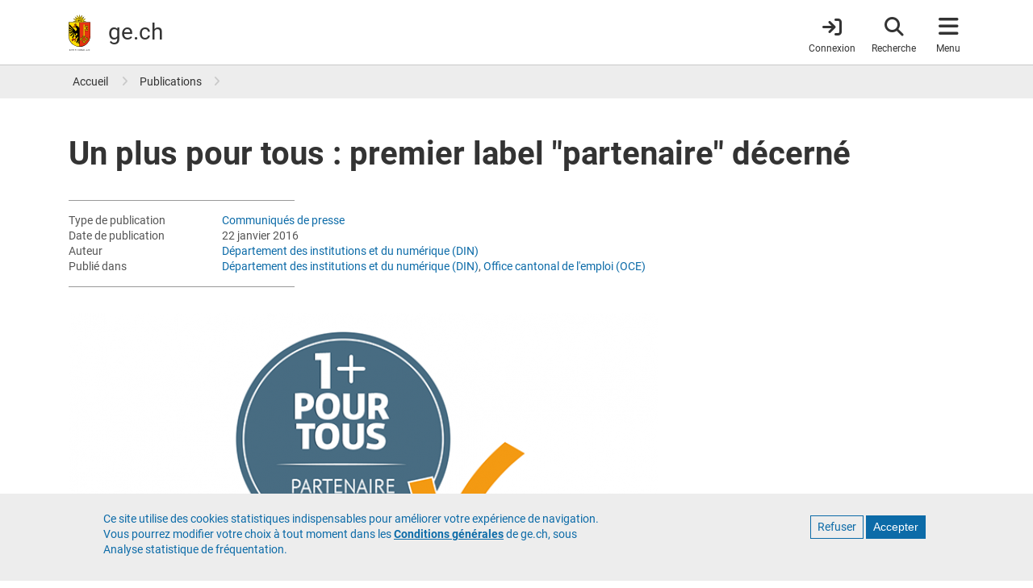

--- FILE ---
content_type: text/html; charset=UTF-8
request_url: https://www.ge.ch/actualite/plus-tous-premier-label-partenaire-decerne-22-01-2016
body_size: 19591
content:
<!DOCTYPE html>
<html lang="fr" dir="ltr" prefix="content: http://purl.org/rss/1.0/modules/content/  dc: http://purl.org/dc/terms/  foaf: http://xmlns.com/foaf/0.1/  og: http://ogp.me/ns#  rdfs: http://www.w3.org/2000/01/rdf-schema#  schema: http://schema.org/  sioc: http://rdfs.org/sioc/ns#  sioct: http://rdfs.org/sioc/types#  skos: http://www.w3.org/2004/02/skos/core#  xsd: http://www.w3.org/2001/XMLSchema# ">
  <head>
    <meta charset="utf-8" />
<noscript><style>form.antibot * :not(.antibot-message) { display: none !important; }</style>
</noscript><meta name="ge_origin" content="demain" value="demain" />
<meta name="ge_content_type" value="actualite" content="actualite" />
<meta name="ge_type_publication" value="Communiqués de presse" content="Communiqués de presse" />
<meta name="hour" content="17:00" value="17:00" />
<meta name="date" content="2016-01-22" value="2016-01-22" />
<meta name="description" content="Monsieur Mauro Poggia, conseiller d&#039;Etat chargé du département de l&#039;emploi, des affaires sociales et de la santé (DEAS), a remis, ce jour, le label 1+ pour tous &quot;partenaire&quot; à Peps, une entreprise spécialisée dans l&#039;accompagnement de personnes en recherche d&#039;emploi." />
<meta name="geo.placename" content="Genève" />
<meta name="geo.position" content="46.20096;6.146897" />
<meta name="geo.region" content="CH-GE" />
<meta name="icbm" content="46.20096, 6.146897" />
<link rel="canonical" href="https://www.ge.ch/actualite/plus-tous-premier-label-partenaire-decerne-22-01-2016" />
<meta name="rights" content="République et canton de Genève" />
<meta property="og:determiner" content="auto" />
<meta property="og:site_name" content="ge.ch" />
<meta property="og:type" content="newsarticle" />
<meta property="og:url" content="https://www.ge.ch/node/4484" />
<meta property="og:title" content="Un plus pour tous : premier label &quot;partenaire&quot; décerné | ge.ch" />
<meta property="og:description" content="Monsieur Mauro Poggia, conseiller d&#039;Etat chargé du département de l&#039;emploi, des affaires sociales et de la santé (DEAS), a remis, ce jour, le label 1+ pour tous &quot;partenaire&quot; à Peps, une entreprise spécialisée dans l&#039;accompagnement de personnes en recherche d&#039;emploi." />
<meta property="og:image" content="https://www.ge.ch/media/styles/sm_1_col_1090x498/public/d7/field_illustration/label-partenaire_0.jpg?h=76810937&amp;itok=A7ogFUVC" />
<meta property="og:image:url" content="https://www.ge.ch/media/styles/sm_1_col_1090x498/public/d7/field_illustration/label-partenaire_0.jpg?h=76810937&amp;itok=A7ogFUVC" />
<meta property="og:image:secure_url" content="https://www.ge.ch/media/styles/sm_1_col_1090x498/public/d7/field_illustration/label-partenaire_0.jpg?h=76810937&amp;itok=A7ogFUVC" />
<meta property="og:image:type" content="image/jpeg" />
<meta property="og:image:width" content="1090" />
<meta property="og:image:height" content="498" />
<meta property="og:image:alt" content="Un plus pour tous : premier label &quot;partenaire&quot; décerné" />
<meta property="og:updated_time" content="2017-09-26T18:46:05+0200" />
<meta property="fb:app_id" content="966242223397117" />
<meta name="twitter:card" content="summary_large_image" />
<meta name="twitter:description" content="Monsieur Mauro Poggia, conseiller d&#039;Etat chargé du département de l&#039;emploi, des affaires sociales et de la santé (DEAS), a remis, ce jour, le label 1+ pour tous &quot;partenaire&quot; à Peps, une entreprise spécialisée dans l&#039;accompagnement de personnes en recherche d&#039;emploi." />
<meta name="twitter:site" content="@GE_infos" />
<meta name="twitter:site:id" content="1339347330" />
<meta name="twitter:creator" content="@GE_infos" />
<meta name="twitter:creator:id" content="1339347330" />
<meta name="MobileOptimized" content="width" />
<meta name="HandheldFriendly" content="true" />
<meta name="viewport" content="width=device-width, initial-scale=1.0" />
<style>div#sliding-popup, div#sliding-popup .eu-cookie-withdraw-banner, .eu-cookie-withdraw-tab {background: #EDEDED} div#sliding-popup.eu-cookie-withdraw-wrapper { background: transparent; } #sliding-popup h1, #sliding-popup h2, #sliding-popup h3, #sliding-popup p, #sliding-popup label, #sliding-popup div, .eu-cookie-compliance-more-button, .eu-cookie-compliance-secondary-button, .eu-cookie-withdraw-tab { color: #337ab7;} .eu-cookie-withdraw-tab { border-color: #337ab7;}</style>
<script type="application/ld+json">{
    "@context": "https://schema.org",
    "@graph": [
        {
            "@type": "NewsArticle",
            "headline": "Un plus pour tous : premier label \u0022partenaire\u0022 décerné",
            "name": "Un plus pour tous : premier label \u0022partenaire\u0022 décerné",
            "description": "Monsieur Mauro Poggia, conseiller d\u0027Etat chargé du département de l\u0027emploi, des affaires sociales et de la santé (DEAS), a remis, ce jour, le label 1+ pour tous \u0022partenaire\u0022 à Peps, une entreprise spécialisée dans l\u0027accompagnement de personnes en recherche d\u0027emploi.",
            "image": {
                "@type": "ImageObject",
                "representativeOfPage": "True",
                "url": "https://www.ge.ch/media/styles/max_1300x1300/public/d7/field_illustration/label-partenaire_0.jpg?itok=yB8ielmY",
                "width": "740",
                "height": "310"
            },
            "datePublished": "2016-01-22T18:33:00+0100",
            "dateModified": "2017-09-26T18:46:05+0200",
            "isAccessibleForFree": "True",
            "author": {
                "@type": "Organization",
                "name": "Département des institutions et du numérique (DIN)",
                "url": "https://www.ge.ch/organisation/departement-institutions-du-numerique-din"
            },
            "publisher": {
                "@type": "Organization",
                "name": "Etat de Genève",
                "url": "https://www.ge.ch",
                "logo": {
                    "@type": "ImageObject",
                    "url": "https://www.ge.ch/themes/custom/gech/images/www-ge-ch.jpg",
                    "width": "1200",
                    "height": "1200"
                }
            },
            "mainEntityOfPage": "https://www.ge.ch/node/4484"
        }
    ]
}</script>
<link rel="icon" href="/themes/custom/gech/favicon.ico" type="image/vnd.microsoft.icon" />
<link rel="alternate" hreflang="fr" href="https://www.ge.ch/actualite/plus-tous-premier-label-partenaire-decerne-22-01-2016" />

    <title>Un plus pour tous : premier label &quot;partenaire&quot; décerné | ge.ch</title>
    <link rel="stylesheet" media="all" href="/media/css/css_DONrpZ7VleIuzDUdQ_phjfOepWAfK01GagRJjm77sKM.css?delta=0&amp;language=fr&amp;theme=gech&amp;include=eJyFikEOxCAMxD5E4U0BZrNIgSASVPX3q1UvvfVmWy66kOrakyTSdi3ap8ARPjqcTph2pAfHE_mvFvOiUe39W-AttN5HU2k1MMo3sWgmOcwvaYPv1joxjqlzz2CXOXrKZPgBCRhMAA" />
<link rel="stylesheet" media="all" href="/media/css/css_r-ZutGJ2p5ApioUVf86wrPviLfCh8rUzOQ9RxLcN51g.css?delta=1&amp;language=fr&amp;theme=gech&amp;include=eJyFikEOxCAMxD5E4U0BZrNIgSASVPX3q1UvvfVmWy66kOrakyTSdi3ap8ARPjqcTph2pAfHE_mvFvOiUe39W-AttN5HU2k1MMo3sWgmOcwvaYPv1joxjqlzz2CXOXrKZPgBCRhMAA" />
<link rel="stylesheet" media="print" href="/media/css/css_u_n2Ge8ZmQQA7s-e1Nn9rbDlSrtSCO8vQqIqOKj245U.css?delta=2&amp;language=fr&amp;theme=gech&amp;include=eJyFikEOxCAMxD5E4U0BZrNIgSASVPX3q1UvvfVmWy66kOrakyTSdi3ap8ARPjqcTph2pAfHE_mvFvOiUe39W-AttN5HU2k1MMo3sWgmOcwvaYPv1joxjqlzz2CXOXrKZPgBCRhMAA" />
<link rel="stylesheet" media="all" href="/themes/custom/gech/css/styles.min.css?t5vmyt" />

    <script src="/media/js/js_FuUPNV5MdSYDGd51uqDbeaNhjIp_AUTs5U0nqeyFopc.js?scope=header&amp;delta=0&amp;language=fr&amp;theme=gech&amp;include=eJxtzlEKAyEMBNALrfVIEpNgw6oJUVna07fsUgqlfzOP-RhU50i-DOoN1lTUZpUnb7wSqu7C6SSBjhz_4VYY75HA96b000JWelxUqmaoYaCLzXGZNCgcTG3ZCSm7HoM9HeBdeomfTu9HOK9Nk07ZmZ8cvzEATtH-AnOeUF0"></script>

    <meta name="color-scheme" content="dark light">
    <!-- Critical CSS : -->
    <style>
    @media (prefers-color-scheme: light) {
        a {
            color: #0C6BA8;
        }
        a.whoami {
            color: #333;
        }
        header#header {
            border-color: #c9c9c9;
        }
        .breadcrumb a,
        .book-smummary .list-group-item a {
            color: #333;
        }
        .book-smummary .list-group .list-group-item>.inner {
            border-color: #b2b2b2;
        }
        .region-breadcrumb,
        .bg-gray-100 {
            background-color: #ededed;
        }
    }
    @media (prefers-color-scheme: dark) {
        a {
            color: #6da6cb;
        }
        a.whoami {
          color: #e1e1e1;
        }
        body {
            background-color: #1e1e1e;
        }
        header#header {
            background-color: #303030;
            border-color: #444;
        }
        .book-smummary .list-group .list-group-item>.inner {
            border-color: #6b6b6b;
        }
        .region-breadcrumb .breadcrumb a {
            color: #eee;
            opacity: .84;
        }
        .book-smummary .list-group-item a {
            color: #eee;
        }
        .region-breadcrumb {
            background-color: #444;
        }
        .bg-gray-100 {
            background-color: #303030;
        }
    }
</style>
  </head>
  <body class="layout-no-sidebars main-layout path-node node--type-actualite">
    <a href="#main-content" class="visually-hidden focusable skip-link">
      Aller au contenu principal
    </a>
    
      <div class="dialog-off-canvas-main-canvas" data-off-canvas-main-canvas>
    <div id="page-wrapper">

    <div id="page">
        <div class="print-only print-logo">
    <img src="/themes/custom/gech/default_logo.svg" width="100px" height="75px" alt="République et canton de Genève" title="République et canton de Genève" desc="Ecusson du canton de Genève">
</div>

                <header id="header" class="header fixed-top" role="banner" aria-label="Entête du site">
      <nav class="navbar">
      <div class="container">
        <a id="brand-logo" href="/" title="République et canton de Genève" rel="home">
  <img src="/themes/custom/gech/logo.svg" alt="République et canton de Genève" typeof="foaf:Image" loading="lazy" />

</a>
<div id="brand-title">
      <span id="ge-name">
      République et <span class="edg-cke-nbsp">canton de</span> Genève
  </span>
    <div id="ge-filigrane">
    <a href="/" rel="home">ge.ch</a>
  </div>
</div>



        
                <div id="header-navigation">
  <a href="https://www.ge.ch/connexion"
     class="item whoami whoami-signed-out"
     aria-label="Connexion">
    <span class="fas fa-arrow-right-to-bracket"></span>
    <span class="item-label">Connexion</span>
  </a>
  <button class="item navbar-toggler item-search"
          type="button"
          aria-label="Accéder à la recherche"
          data-label="Fermer la recherche">
    <span class="fas fa-search"></span>
    <span class="item-label">Recherche</span>
    <span class="arrow"></span>
  </button>
  <button class="item navbar-toggler item-menu" type="button"
          data-toggle="collapse"
          aria-label="Accéder au menu"
          data-label="Fermer le menu">
    <span class="fas fa-bars"></span>
    <span class="item-label">Menu</span>
    <span class="arrow"></span>
  </button>

    <div class="navbar-collapse container collapse" id="navbarHeader">
    <div id="search-wrapper">
      <div class="container">
        <div class="row">
          <div class="col-lg-6 mx-auto">
            <form class="gech-mindbreeze-global-search form-inline" name="gs" data-drupal-selector="search-block-form" action="https://www.ge.ch/recherche" method="GET" id="search-block-form" accept-charset="UTF-8">
    

  <fieldset  class="js-form-item js-form-type-textfield form-type-textfield js-form-item-query form-item-query form-group">

  <label for="edit-query">Rechercher</label>
      <input class="q auto-submit form-search form-autocomplete form-text form-control" placeholder="Rechercher" size="" data-drupal-selector="edit-query" data-autocomplete-path="/callback/search/autocomplete" type="text" id="edit-query" name="query" value="" maxlength="128" />

    
  </fieldset>
<div><input id="edit-submit" class="image-button form-control image-button js-form-submit form-submit form-control" aria-label="Lancer la recherche" data-drupal-selector="edit-submit" type="image" name="op" src="/themes/custom/gech/images/search-white.svg" />
</div><input autocomplete="off" data-drupal-selector="form-dfyu4mz2qwggc0gtyiqipu-saqpihoivpw-bzbjqoey" type="hidden" name="form_build_id" value="form-dfyu4MZ2qWGgc0gTYIQIpu_SAqPIhOIvpW_BzbjQOEY" class="form-control" />
<input data-drupal-selector="edit-gech-mindbreeze-global-search" type="hidden" name="form_id" value="gech_mindbreeze_global_search" class="form-control" />

</form>

          </div>
          <a href="#main-content"
             class="navbar-toggler visually-hidden focusable skip-link order-4">
            Quitter le menu
          </a>
        </div>
      </div>
    </div>
    <div id="menu-wrapper">
    <div class="container">
        <div class="row">
                        <div class="menu-col col-12 col-md-6 col-lg-3">
                <div class="menu-title">
  A la une
</div>
<ul class="list-group">
            <li class="list-group-item">
        <a href="/publication?type=460">Actualités</a>
      </li>
          <li class="list-group-item">
        <a href="/publication?All=&amp;organisation=497">Décisions du Conseil d&#039;État</a>
      </li>
          <li class="list-group-item">
        <a href="/dossier">Dossiers</a>
      </li>
          <li class="list-group-item">
        <a href="/evenement">Evénements</a>
      </li>
          <li class="list-group-item">
        <a href="/teaser">Teasers</a>
      </li>
          <li class="list-group-item">
        <a href="/blog">Blogs</a>
      </li>
          <li class="list-group-item">
        <a href="/publication?type=498">Newsletters</a>
      </li>
      </ul>


            </div>
                        <div class="menu-col col-12 col-md-12 col-lg-6 order-lg-2 order-md-3">
              <div class="menu-title">
  <a href="/demarches" class="title-menu-demarches-clickable"> Démarches </a>
</div>
<div class="row">
      <div class="double-list col-md-6 col-12">
      <ul class="list-group">
                  <li class="list-group-item">
            <a href="/demarches/aides-financieres-argent-impots">Aides financières, argent et impôts</a>
          </li>
                  <li class="list-group-item">
            <a href="/demarches/arriver-installer-partir">Arriver, s&#039;installer, partir</a>
          </li>
                  <li class="list-group-item">
            <a href="/demarches/construire-se-loger">Construire et se loger</a>
          </li>
                  <li class="list-group-item">
            <a href="/demarches/ecoles-formations">Ecoles et formations</a>
          </li>
                  <li class="list-group-item">
            <a href="/demarches/emploi-travail-chomage">Emploi, travail, chômage</a>
          </li>
                  <li class="list-group-item">
            <a href="/demarches/entreprises">Entreprises</a>
          </li>
              </ul>
    </div>
      <div class="double-list col-md-6 col-12">
      <ul class="list-group">
                  <li class="list-group-item">
            <a href="/demarches/etat-civil-droits-civiques">Etat civil et droits civiques</a>
          </li>
                  <li class="list-group-item">
            <a href="/demarches/permis-conduire-vehicules">Permis de conduire et véhicules</a>
          </li>
                  <li class="list-group-item">
            <a href="/demarches/police-securite-reglement-conflits">Police, sécurité et règlement des conflits</a>
          </li>
                  <li class="list-group-item">
            <a href="/demarches/sante-soins-handicaps">Santé, soins et handicaps</a>
          </li>
                  <li class="list-group-item">
            <a href="/demarches/territoire-environnement">Territoire et environnement</a>
          </li>
                  <li class="list-group-item">
            <a href="/demarches/vivre-dans-canton">Vivre dans le canton</a>
          </li>
              </ul>
    </div>
  </div>


            </div>
                        <div class="menu-col col-12 col-md-6 col-lg-3 order-lg-3 order-md-2">
              <div class="menu-title">
  Organisation et documents
</div>
<ul class="list-group">
            <li class="list-group-item">
        <a href="/organisation">Autorités</a>
      </li>
          <li class="list-group-item">
        <a href="https://ge.ch/annuaire">Annuaire</a>
      </li>
          <li class="list-group-item">
        <a href="/publication">Publications</a>
      </li>
          <li class="list-group-item">
        <a href="/document/statistiques-cantonales">Statistiques</a>
      </li>
          <li class="list-group-item">
        <a href="https://silgeneve.ch/legis/index.aspx">Législation</a>
      </li>
          <li class="list-group-item">
        <a href="https://fao.ge.ch">Feuille d&#039;avis officielle</a>
      </li>
          <li class="list-group-item">
        <a href="/offres-emploi-etat-geneve/liste-offres">Offres d&#039;emploi</a>
      </li>
      </ul>




            </div>

        </div>
        <a href="#main-content" class="navbar-toggler visually-hidden focusable skip-link order-4">
            Quitter le menu
        </a>
    </div>
</div>





  </div>
</div>
      </div>
    </nav>
  </header>


                
                                                <section class="region region-breadcrumb">
        <div class="container">
            <div class="row">
                <div class="col">
                    <div id="block-gech-breadcrumbs">
  
    
        <nav role="navigation" aria-label="breadcrumb">
    <ol class="breadcrumb p-0">
                  <li class="breadcrumb-item">
          <a href="/" title="Accueil">Accueil</a>
        </li>
                        <li class="breadcrumb-item">
          <a href="/publication" title="Publications">Publications</a>
        </li>
              </ol>
  </nav>

  </div>

                </div>
            </div>
        </div>
    </section>

                    

                <div class="overlay"></div>
        <main class="content">

                        <div class="region region-title">
        <div class="container">
            <div class="row">
                <div class="col">
                    <div id="block-gech-page-title">
  
    
      
    <h1 class="title">
<span class="title">Un plus pour tous : premier label &quot;partenaire&quot; décerné</span>
</h1>


  </div>

                </div>
            </div>
        </div>
    </div>


        
        
    <div class="container">
        <div class="row">
            <div class="col-12 col-md-8">
                  <section class="region region-content">
    <div data-drupal-messages-fallback class="hidden"></div>
<div id="block-gech-content">
  
    
      <article about="/actualite/plus-tous-premier-label-partenaire-decerne-22-01-2016" class="node node--type-actualite node--view-mode-full">

    
    <div>
            <div class="d-none d-sm-block d-print-block">
            <div class="meta-information">
                
                    <div class="row">
                <div class="meta-label">Type de publication</div>
                <div class="meta-value">
                    <a href="/publication?type=86">Communiqués de presse</a>
                </div>
            </div>
        
                    <div class="row">
                <div class="meta-label">Date de publication</div>
                <div class="meta-value">22 janvier 2016</div>
            </div>
        
        
                    <div class="row">
                <div class="meta-label">Auteur</div>
                <div class="meta-value">
                    
                                                                              <a href="/organisation/departement-institutions-du-numerique-din">Département des institutions et du numérique (DIN)</a>                                                  
                                    </div>
            </div>
        
                    <div class="row">
                <div class="meta-label">Publié dans</div>
                <div class="meta-value">
                                                                        <a
                            href="/organisation/departement-institutions-du-numerique-din">Département des institutions et du numérique (DIN)</a>,                                                                                                 <a
                            href="/organisation/office-cantonal-emploi-oce">Office cantonal de l&#039;emploi (OCE)</a>                                                            </div>
            </div>
            </div>

    </div>

                                    
<div class="main-illustration__wrapper">
      <div class="field_illustration field field--name-field-illustration field--type-image">
              <figure class="toggle-caption">
              <picture>
                  <source srcset="/media/styles/xl_2_col_730x324/public/d7/field_illustration/label-partenaire_0.jpg?h=76810937&amp;itok=Wtc4Byhs 1x, /media/styles/xl_2_col_1460x648/public/d7/field_illustration/label-partenaire_0.jpg?h=76810937&amp;itok=gAqnHZ2I 2x" media="(min-width: 1200px)" type="image/jpeg" width="730" height="324"/>
              <source srcset="/media/styles/xl_2_col_730x324/public/d7/field_illustration/label-partenaire_0.jpg?h=76810937&amp;itok=Wtc4Byhs 1x, /media/styles/xl_2_col_1460x648/public/d7/field_illustration/label-partenaire_0.jpg?h=76810937&amp;itok=gAqnHZ2I 2x" media="(min-width: 992px)" type="image/jpeg" width="730" height="324"/>
              <source srcset="/media/styles/md_2_col_690x307/public/d7/field_illustration/label-partenaire_0.jpg?h=76810937&amp;itok=fzAQ1sfs 1x, /media/styles/md_2_col_1380x614/public/d7/field_illustration/label-partenaire_0.jpg?h=76810937&amp;itok=zV8poXVY 2x" media="(min-width: 768px)" type="image/jpeg" width="690" height="307"/>
              <source srcset="/media/styles/sm_2_col_545x242/public/d7/field_illustration/label-partenaire_0.jpg?h=76810937&amp;itok=9MmrVJTc 1x, /media/styles/sm_2_col_1090x484/public/d7/field_illustration/label-partenaire_0.jpg?h=76810937&amp;itok=83NqyM-p 2x" media="(min-width: 0px)" type="image/jpeg" width="545" height="242"/>
                  <img loading="lazy" width="730" height="324" src="/media/styles/xl_2_col_730x324/public/d7/field_illustration/label-partenaire_0.jpg?h=76810937&amp;itok=Wtc4Byhs" alt="Un plus pour tous : premier label &quot;partenaire&quot; décerné" title="Un plus pour tous : premier label &quot;partenaire&quot; décerné" typeof="foaf:Image" />

  </picture>


                      <figcaption>Un plus pour tous : premier label &quot;partenaire&quot; décerné</figcaption>
                  </figure>
          </div>
  </div>

            
            
                        <div class="field_sous_titre field field--name-field-sous-titre field--type-string-long field--label-hidden">
                                                Monsieur Mauro Poggia, conseiller d&#039;Etat chargé du département de l&#039;emploi, des affaires sociales et de la santé (DEAS), a remis, ce jour, le label 1+ pour tous &quot;partenaire&quot; à Peps, une entreprise spécialisée dans l&#039;accompagnement de personnes en recherche d&#039;emploi.
                                            </div>
            
                        <div class="body field field--name-body field--type-text-with-summary field--label-hidden">
                                                <p><strong>Monsieur Mauro Poggia, conseiller d'Etat chargé du département de l'emploi, des affaires sociales et de la santé (DEAS), a remis, ce jour, le label 1+ pour tous "partenaire" à Peps, une entreprise spécialisée dans l'accompagnement de personnes en recherche d'emploi. Créé en 2012 pour lutter contre le chômage de longue durée, Le label 1+ pour tous a évolué en 2015 pour s'adresser à un spectre plus large de citoyens et de citoyennes dont la situation personnelle ou professionnelle accentue les difficultés de retour en emploi. A travers l'évolution du label, notamment en créant un label "partenaire", Monsieur Poggia a souhaité encourager et remercier la collaboration de toutes les entreprises qui recrutent des demandeurs d'emploi répondant aux critères<a href="/node/4484#note"><sup>1</sup></a> du label mais également de toutes celles dont le rôle d'intermédiaire est essentiel dans le processus de placement.</strong></p>

<h4>Le label partenaire</h4>

<p>Pour Mauro Poggia, l'emploi relève de la responsabilité de chacun. "L'Etat, les partenaires sociaux et les entreprises sont des acteurs de l'insertion professionnelle. Les entreprises créatrices d'emplois en sont même des acteurs essentiels. Cependant, la collaboration des agences de placement ou d'associations joue également un rôle clé dans la réinsertion des personnes sans emploi. C'est pour elles que nous avons créé le label partenaire", précise le magistrat. En ajoutant : "Cette certification partenaire vise à récompenser toute initiative de mise en lien d’employeurs et de demandeurs d'emploi au profil atypique ou éloignés du marché du travail". Le label Partenaire peut être aussi bien remis à une société de placement en personnel ou à d'autres structures privées, qu'à des institutions ou associations.</p>

<p>Première entreprise à se voir décerner le label partenaire 1+ pour tous, la société Peps, est une courroie de transmission entre le demandeur d'emploi et le recruteur. Elle est spécialisée dans l'accompagnement de personnes éloignées du marché du travail ou souhaitant mettre en place un nouveau projet professionnel. Madame Marie Aumeunier, fondatrice de Peps, collabore étroitement avec tout un réseau de partenaires, facilitant ainsi le placement des personnes qu'elle accompagne.</p>

<p>"La plupart des gens que je rencontre sont éloignés du marché du travail et portent un regard négatif sur leur parcours. Le travail que nous effectuons sur le positionnement professionnel et le développement de l'employabilité, débouche soit sur un contrat à durée indéterminée, soit sur un stage ou une formation. Nous aidons ces personnes à remettre le pied à l'étrier, à reprendre confiance en eux et en leurs compétences", déclare Marie Aumeunier En 2015, la société Peps a favorisé le retour en emploi d'une dizaine de personnes correspondant au profil 1+ pour tous.</p>

<h4>L'emploi, moteur d'intégration</h4>

<p>"J'ai souhaité déployer le concept 1+ pour tous, et dépasser le prisme du chômage de longue durée, afin de promouvoir auprès des entreprises le principe d'intégration par l'emploi", déclare Mauro Poggia. Les mécanismes sélectifs du marché du travail touchent de plus en plus les profils discriminés, qui se voient dès lors contraints d'être à l'assurance-chômage voire à l'aide sociale pour certains. Selon le magistrat, l'emploi doit être un moteur d'intégration et non un canal d'exclusion.</p>

<p>Raison pour laquelle, le label s'est ouvert à un public de demandeurs d'emploi plus large. Il s'adresse désormais à toutes celles et tous ceux qui, à cause de leur âge (seniors et jeunes), d’un handicap, d’une interruption de leur parcours professionnel d'au moins deux ans ou d’une période trop longue au chômage, peinent à retrouver un emploi. Il a été créé à l'intention des employeurs soucieux de donner, à compétences égales, les chances d’un retour en emploi à toutes ces personnes souvent stigmatisées.</p>

<p>Avec la future modification de la loi sur le chômage, le label 1+ pour tous, dans ses deux versions "employeur responsable" et "partenaire", pourrait devenir un élément crucial lors de l’attribution de marchés publics. «En favorisant l’intégration par le travail, ces entreprises pourront défendre un critère social qui, à compétences et coûts égaux, leur donnerait des points supplémentaires lors de l’attribution de mandats publics», précise Mauro Poggia.</p>

<h4>1+ pour tous</h4>

<p>Pour rappel, le label 1+ pour tous est une marque de reconnaissance à l’égard des entreprises, institutions et associations économiquement et socialement responsables qui engagent, en contrat à durée indéterminée, des demandeurs d'emploi "1+ pour tous" résidant à Genève. Il est remis pour une période de deux ans par le DEAS et permet aux labellisés de valoriser leur engagement en faveur de l’emploi et de l’intégration par le travail. A ce jour, 1+ pour tous compte 136 entreprises labellisées dont 135 "employeurs responsables" et une entreprise "partenaire". Depuis sa création, plus de 160 employeurs se sont vus décerner le label. Dans certains cas, le label n'a pu être renouvelé faute de nouveaux recrutements de personnes répondant aux critères 1+ pour tous.</p>

<p>&nbsp;</p>

<p><a href="/taxonomy/term/920">Site internet 1+ pour tous</a><br>
<a href="http://www.facebook.com/unpluspourtous" target="_blank">Facebook</a><br>
<a href="http://www.peps-ge.ch" target="_blank">Site internet Peps </a></p>

<p>&nbsp;</p>

<div class="exergue">
<h6>Contact médias</h6>

<p>Monsieur Laurent Paoliello, secrétaire général adjoint chargé de communication, DEAS - Tél. +42 22 327 92 04 ou +41 79 935 86 75</p>
</div>

<p>&nbsp;</p>

<p><a id="note" name="note"></a></p>

<p>&nbsp;</p>

<p><em><sup>1</sup> personnes –résidant dans le canton de Genève– en situation de chômage de longue durée, en situation de handicap, seniors (50 ans et plus), juniors (18-25 ans) ou personnes reprenant une activité rémunérée après une période sans emploi d'au moins deux ans.</em></p>
                                            </div>
            
        
          <div class="d-sm-none d-block d-print-none">
          <div class="meta-information">
                
                    <div class="row">
                <div class="meta-label">Type de publication</div>
                <div class="meta-value">
                    <a href="/publication?type=86">Communiqués de presse</a>
                </div>
            </div>
        
                    <div class="row">
                <div class="meta-label">Date de publication</div>
                <div class="meta-value">22 janvier 2016</div>
            </div>
        
        
                    <div class="row">
                <div class="meta-label">Auteur</div>
                <div class="meta-value">
                    
                                                                              <a href="/organisation/departement-institutions-du-numerique-din">Département des institutions et du numérique (DIN)</a>                                                  
                                    </div>
            </div>
        
                    <div class="row">
                <div class="meta-label">Publié dans</div>
                <div class="meta-value">
                                                                        <a
                            href="/organisation/departement-institutions-du-numerique-din">Département des institutions et du numérique (DIN)</a>,                                                                                                 <a
                            href="/organisation/office-cantonal-emploi-oce">Office cantonal de l&#039;emploi (OCE)</a>                                                            </div>
            </div>
            </div>

  </div>
    </div>

</article>



  </div>

  </section>


                                            </div>

            <aside class="col-12 col-md-4">
                                
                
                                            </aside>
        </div>
    </div>
</main>

                            <footer class="footer">
    
                <div class="container">
          <div class="footer-link">
              <section class="region region-footer-bottom">
    <nav role="navigation" aria-labelledby="block-menupieddepagefonce-menu" id="block-menupieddepagefonce">
            
  <h2 class="visually-hidden" id="block-menupieddepagefonce-menu">Menu pied de page foncé</h2>
  

        
              <ul>
              <li>
        <a href="/c/footer-ge-aide" data-drupal-link-system-path="gech_kurt/819">Contact</a>
              </li>
          <li>
        <a href="/c/footer-ge-accessibilite" data-drupal-link-system-path="gech_kurt/821">Accessibilité</a>
              </li>
          <li>
        <a href="/c/footer-ge-confidentialite" data-drupal-link-system-path="gech_kurt/822">Politique de confidentialité</a>
              </li>
          <li>
        <a href="/c/footer-ge-cgu" data-drupal-link-system-path="gech_kurt/820">Conditions générales</a>
              </li>
        </ul>
  


  </nav>

  </section>

          </div>
          <div class="footer-logo">
            <?xml version="1.0" encoding="UTF-8" standalone="no"?>

<svg id="Calque_1" data-name="Calque 1" xmlns="http://www.w3.org/2000/svg" viewBox="0 0 213.59 165.29">
  <defs>
    <style>.cls-1,.cls-6{fill:#fd0;}.cls-2{fill:#e63312;}.cls-3,.cls-4{fill:none;}.cls-3,.cls-6{stroke:#000;}.cls-3{stroke-width:5.63px;}.cls-4{stroke:#e30613;stroke-width:0.25px;}.cls-6{stroke-width:0.22px;}
    </style>
  </defs>

  <title>République et canton de Genève</title>

  <desc>Ecusson du canton de Genève</desc>

  <g>
    <path 
      d="M66.08,27.65a4.6,4.6,0,0,1,.9-0.8,4,4,0,0,1,1.66-.56,5.3,5.3,0,0,0,2.09-.72A4.76,4.76,0,0,0,72.09,24a4.53,4.53,0,0,1,1.85-1.9,5.82,5.82,0,0,1,3.7-.47L78,21.72l-0.15-.37a4.07,4.07,0,0,0-4.08-2.23,6.42,6.42,0,0,0-2.59,1.12,6.56,6.56,0,0,1-2.07,1,4.81,4.81,0,0,1-1.81-.14,8.94,8.94,0,0,0-3.14-.19L71.63,9.07,59,17.05A4.29,4.29,0,0,1,59,15.84a4,4,0,0,1,.78-1.57,5.32,5.32,0,0,0,1-2,4.7,4.7,0,0,0-.16-2.07,4.51,4.51,0,0,1,0-2.65,5.86,5.86,0,0,1,2.28-3l0.34-.2-0.37-.15a4.07,4.07,0,0,0-4.46,1.31,6.42,6.42,0,0,0-1,2.63,6.44,6.44,0,0,1-.78,2.15,4.85,4.85,0,0,1-1.38,1.18,8.85,8.85,0,0,0-2.36,2.09L49.74,0,46.42,14.6a4.38,4.38,0,0,1-.82-0.91A4,4,0,0,1,45,12a5.3,5.3,0,0,0-.72-2.09,4.73,4.73,0,0,0-1.57-1.35,4.53,4.53,0,0,1-1.9-1.85A5.84,5.84,0,0,1,40.38,3l0.1-.39-0.37.15a4.07,4.07,0,0,0-2.23,4.08A6.4,6.4,0,0,0,39,9.48a6.5,6.5,0,0,1,1,2.07,4.78,4.78,0,0,1-.14,1.81,8.94,8.94,0,0,0-.19,3.15L27.84,9.06l8,12.66a4.49,4.49,0,0,1-1.22-.07A4,4,0,0,1,33,20.88a5.39,5.39,0,0,0-2-1,4.69,4.69,0,0,0-2.07.16,4.52,4.52,0,0,1-2.65,0,5.84,5.84,0,0,1-3-2.29l-0.2-.34L23,17.84a4.07,4.07,0,0,0,1.31,4.47,6.38,6.38,0,0,0,2.62,1,6.45,6.45,0,0,1,2.15.78,4.76,4.76,0,0,1,1.18,1.38,9,9,0,0,0,2.11,2.38L18.77,31l15.52,3.54a3,3,0,0,0,0,.29H65.09s0-.21.06-0.3L80.7,31Z"/>
    <path 
      d="M0,34.8V97.21a49.66,49.66,0,0,0,84.78,35.12A49.34,49.34,0,0,0,99.33,97.21V34.8H0Z"/>
    <path 
      class="cls-1"
      d="M1.28,97.21V36.08H49.51V145.6A48.38,48.38,0,0,1,1.28,97.21Z"/>
    <path 
      class="cls-2"
      d="M98.05,97.21A48.38,48.38,0,0,1,49.91,145.6V36.08H98.05V97.21Z"/>
    <polyline 
      class="cls-3"
      points="82.87 112.72 82.87 112.72 82.87 112.72 82.87 112.72 82.87 112.72 82.87 112.72 82.87 112.72"/>
    <path 
      d="M73.57,96.68V47.46a3.2,3.2,0,0,0-6.39,0V96.67H68V47.46a2.4,2.4,0,1,1,4.79,0V96.68h0.8Z"/>
    <path 
      d="M29.41,57.28a3.57,3.57,0,0,0-2.12-.66,4.12,4.12,0,0,0-1.65.41,5.61,5.61,0,0,1-2.29.53,4.21,4.21,0,0,1-3-1.25L20.11,56,20,56.4a2.42,2.42,0,0,0,.41,2.14,3.75,3.75,0,0,0,2.76,1.18,6.05,6.05,0,0,0,3.1-1l0.39-.22c1.39-.76,2-0.56,2.25-0.46l0,0,0.15,0.05,0.08-.13,0.24-.38,0.09-.15Z"/>
    <path 
      d="M31.45,43.22a1.12,1.12,0,1,0-1.12-1.12,1.1,1.1,0,0,0,.33.79A1.11,1.11,0,0,0,31.45,43.22Z"/>
    <line 
      class="cls-4" 
      x1="43.25" 
      y1="117.41" 
      x2="38.27" 
      y2="122.34"/>
    <path 
      d="M88.24,109.22a3.67,3.67,0,0,0-2.43-1.07v-1.6a2,2,0,0,0-2-2H83.33a2,2,0,0,0-2,2v1.1a11,11,0,0,1-6.49-6.49h0.82a2,2,0,0,0,2-2V98.68a2,2,0,0,0-2-2H65.08a2,2,0,0,0-2,2v0.48a2,2,0,0,0,2,2h1.1a11.06,11.06,0,0,1-6.43,6.47v-1.07a2,2,0,0,0-2-2H57.27a2,2,0,0,0-2,2v1.6a3.7,3.7,0,0,0,0,7.39v1.6a2,2,0,0,0,2,2h0.48a2,2,0,0,0,2-2v-0.81a11.07,11.07,0,0,1,6.46,6.48H65.39a2,2,0,0,0-2,2v0.48a2,2,0,0,0,2,2H67a3.7,3.7,0,0,0,7.39,0H76a2,2,0,0,0,2-2V124.8a2,2,0,0,0-2-2h-1.1a11.08,11.08,0,0,1,6.46-6.48v0.81a2,2,0,0,0,2,2h0.48a2,2,0,0,0,2-2v-1.6A3.7,3.7,0,0,0,88.24,109.22Z"/>
    <path 
      class="cls-1" 
      d="M70.68,130a2.91,2.91,0,0,1-2.9-2.72h5.79A2.91,2.91,0,0,1,70.68,130Z"/>
    <path 
      class="cls-1" 
      d="M55.27,114.74a2.9,2.9,0,0,1,0-5.79v5.79Z"/>
    <path 
      class="cls-1" 
      d="M59.74,108.47A11.81,11.81,0,0,0,67,101.15h2.82A14.57,14.57,0,0,1,59.74,111.3v-2.83Z"/>
    <path 
      class="cls-2" 
      d="M70.52,101.77A15.35,15.35,0,0,0,80.75,112a15.38,15.38,0,0,0-10.21,10.23A15.37,15.37,0,0,0,60.3,112,15.35,15.35,0,0,0,70.52,101.77Z"/>
    <path 
      class="cls-1" 
      d="M59.74,115.48v-2.83a14.51,14.51,0,0,1,10.13,10.16H67A11.86,11.86,0,0,0,59.74,115.48Z"/>
    <path 
      class="cls-1" 
      d="M81.34,115.48a11.87,11.87,0,0,0-7.3,7.32H71.2a14.51,14.51,0,0,1,10.13-10.16v2.84h0Z"/>
    <path 
      class="cls-1" 
      d="M81.34,111.32a14.53,14.53,0,0,1-10.17-10.17H74a11.82,11.82,0,0,0,7.34,7.34v2.83Z"/>
    <path 
      class="cls-5" 
      d="M8.35,161.68a3.54,3.54,0,1,1,3.54,3.54A3.54,3.54,0,0,1,8.35,161.68Zm3.54,2.85A2.85,2.85,0,1,0,9,161.68,2.85,2.85,0,0,0,11.89,164.53Z"/>
    <path 
      class="cls-5" 
      d="M29.41,158.46v0.77a0.8,0.8,0,0,1,.19-0.11h1.68v5.81a0.54,0.54,0,0,1-.11.2h0.88a0.6,0.6,0,0,1-.11-0.2v-5.81h1.72a0.83,0.83,0,0,1,.19.11v-0.77H29.41Z"/>
    <path 
      class="cls-5" 
      d="M19.88,158.46v0.77a0.8,0.8,0,0,1,.19-0.11h1.68v5.81a0.54,0.54,0,0,1-.11.2h0.88a0.6,0.6,0,0,1-.11-0.2v-5.81h1.72a0.82,0.82,0,0,1,.19.11v-0.77H19.88Z"/>
    <path 
      class="cls-5" 
      d="M36.13,159.18H39a0.57,0.57,0,0,1,.21.12v-0.77h-4a0.46,0.46,0,0,1,.11.19v6.21a0.63,0.63,0,0,1-.11.21h4v-0.78a0.59,0.59,0,0,1-.21.12h-2.9A0.53,0.53,0,0,1,36,164.4v-2.25h2.19a0.59,0.59,0,0,1,.21.12v-0.88a0.71,0.71,0,0,1-.21.11H36v-2.32h0.15Z"/>
    <path 
      class="cls-5" 
      d="M48.16,159.18h2.89a0.58,0.58,0,0,1,.21.12v-0.77h-4a0.46,0.46,0,0,1,.11.19v6.21a0.62,0.62,0,0,1-.12.21h4v-0.78a0.58,0.58,0,0,1-.21.12H48.15A0.51,0.51,0,0,1,48,164.4v-2.25H50.2a0.59,0.59,0,0,1,.21.12v-0.88a0.71,0.71,0,0,1-.21.11H48v-2.32h0.15Z"/>
    <path 
      class="cls-5" 
      d="M45.57,158.52H44.8a0.59,0.59,0,0,1,.11.21v4.7l-4-5.09v6.59a0.6,0.6,0,0,1-.11.21h0.88a0.6,0.6,0,0,1-.11-0.21V160.2l4,5.09v-6.56a0.59,0.59,0,0,1,.12-0.21H45.57Z"/>
    <path 
      class="cls-5" 
      d="M5.4,158.37a4.86,4.86,0,0,0-1.23.16,0.88,0.88,0,0,1-.26,0,0.86,0.86,0,0,1-.18,0l-0.21-.09v6.49a0.59,0.59,0,0,1-.11.21H4.3a0.6,0.6,0,0,1-.11-0.21v-2.45a2.36,2.36,0,0,0,1.21.31A2.21,2.21,0,1,0,5.4,158.37Zm0,3.76a1.69,1.69,0,0,1-1.21-.46v-2.42A3.07,3.07,0,0,1,5.4,159,1.54,1.54,0,1,1,5.4,162.13Z"/>
    <path 
      class="cls-5" 
      d="M19,159.4v-1a0.44,0.44,0,0,1-.22.09c-0.1,0-.61-0.12-0.92-0.12a1.51,1.51,0,0,0-1.56,1.49,1.75,1.75,0,0,0,1.2,1.6A2,2,0,0,1,19,163.13a1.43,1.43,0,0,1-1.51,1.45,1.56,1.56,0,0,1-1.23-.5v1.17a0.62,0.62,0,0,1,.27-0.09c0.13,0,.59.13,0.92,0.13a2.14,2.14,0,0,0,2.3-2.15,2.23,2.23,0,0,0-1.43-2.1c-0.85-.47-1.31-0.58-1.31-1.19a0.89,0.89,0,0,1,1-.85A1.08,1.08,0,0,1,19,159.4Z"/>
    <path 
      class="cls-5" 
      d="M56.53,161.44a1.15,1.15,0,0,0,.52-1,2,2,0,0,0-2.22-2.1,4.87,4.87,0,0,0-1.23.16,0.87,0.87,0,0,1-.25,0,0.86,0.86,0,0,1-.18,0L53,158.44v6.49a0.6,0.6,0,0,1-.11.21h2.7a2,2,0,0,0,2-2A1.68,1.68,0,0,0,56.53,161.44Zm-1.28,3.14H53.62v-5.34a3.08,3.08,0,0,1,1.21-.2,1.36,1.36,0,0,1,1.55,1.43,1,1,0,0,1-1,.82H54.58v0.61h1a1.06,1.06,0,0,1,1.21,1.25A1.52,1.52,0,0,1,55.25,164.58Z"/>
    <path 
      class="cls-5" 
      d="M63.55,164.76A3.23,3.23,0,0,0,62,162.14a1.57,1.57,0,0,0,1-1.55,2.06,2.06,0,0,0-2.21-2.21,4.88,4.88,0,0,0-1.23.16,0.86,0.86,0,0,1-.25,0,0.9,0.9,0,0,1-.18,0L59,158.44v6.49a0.6,0.6,0,0,1-.11.21h0.88a0.6,0.6,0,0,1-.11-0.21v-5.69a3.08,3.08,0,0,1,1.21-.2,1.44,1.44,0,0,1,1.54,1.54,1.3,1.3,0,0,1-1.54,1.16h-0.3v0.6c1.85,0,2.31,1.87,2.31,2.58v0.21h0.9A1.89,1.89,0,0,1,63.55,164.76Z"/>
    <path 
      class="cls-5" 
      d="M70.23,164.92l-2.85-6.61-2.85,6.61a1.13,1.13,0,0,1-.15.21h0.91a0.29,0.29,0,0,1-.07-0.21l0.66-1.53h3l0.64,1.53a0.29,0.29,0,0,1-.07.21h0.91A1.37,1.37,0,0,1,70.23,164.92Zm-4.09-2.12,1.24-2.87,1.24,2.87H66.14Z"/>
    <path 
      class="cls-5" 
      d="M73.78,159.4v-1a0.44,0.44,0,0,1-.22.09c-0.1,0-.61-0.12-0.92-0.12a1.51,1.51,0,0,0-1.56,1.49,1.75,1.75,0,0,0,1.2,1.6,2,2,0,0,1,1.54,1.68,1.43,1.43,0,0,1-1.51,1.45,1.57,1.57,0,0,1-1.23-.5v1.17a0.62,0.62,0,0,1,.27-0.09c0.13,0,.59.13,0.92,0.13a2.14,2.14,0,0,0,2.3-2.15,2.23,2.23,0,0,0-1.43-2.1c-0.85-.47-1.31-0.58-1.31-1.19a0.89,0.89,0,0,1,1-.85A1.08,1.08,0,0,1,73.78,159.4Z"/>
    <path 
      class="cls-5" 
      d="M96.35,164.92l-2-3.34,1.7-2.86a2.17,2.17,0,0,1,.18-0.21h-1a0.27,0.27,0,0,1,.07.21L94,161l-1.35-2.29a0.26,0.26,0,0,1,.07-0.21h-1a2.17,2.17,0,0,1,.18.21l1.7,2.86-2,3.34a1,1,0,0,1-.18.21h1a0.24,0.24,0,0,1-.07-0.21L94,162.16l1.63,2.76a0.24,0.24,0,0,1-.07.21h1A0.92,0.92,0,0,1,96.35,164.92Z"/>
    <path 
      class="cls-5" 
      d="M90.4,163a2.29,2.29,0,1,1-4.57,0h0v-4.27a0.59,0.59,0,0,0-.11-0.21H86.6a0.59,0.59,0,0,0-.11.21V163h0a1.63,1.63,0,1,0,3.26,0h0v-4.27a0.6,0.6,0,0,0-.11-0.21h0.88a0.59,0.59,0,0,0-.11.21V163h0Z"/>
    <path 
      class="cls-5" 
      d="M84.79,164.47H81.7v-5.74a0.59,0.59,0,0,1,.11-0.21H80.93a0.59,0.59,0,0,1,.11.21v6.19a0.59,0.59,0,0,1-.11.21H85v-0.77A0.59,0.59,0,0,1,84.79,164.47Z"/>
    <rect 
      class="cls-2" 
      x="28.44" 
      y="49.16" 
      width="6.02" 
      height="1.16"/>
    <polygon 
      points="82.77 50.38 82.77 52.38 80.53 52.38 80.53 50.38 75.24 50.38 75.24 57.9 72.77 57.91 72.77 67.15 75.24 67.17 75.24 74.67 80.53 74.67 80.53 72.67 82.77 72.67 82.77 74.67 88.1 74.67 88.1 69 85.78 69 85.78 67.08 88.1 67.08 88.1 57.98 85.78 57.98 85.78 56.06 88.1 56.06 88.1 50.38 82.77 50.38"/>
    <polygon 
      class="cls-1" 
      points="87.3 55.26 84.99 55.26 84.99 58.77 87.3 58.77 87.3 66.28 84.99 66.28 84.99 69.8 87.3 69.8 87.3 73.87 83.56 73.87 83.56 71.88 79.73 71.88 79.73 73.87 76.04 73.87 76.04 66.36 73.55 66.36 73.55 58.7 76.04 58.7 76.04 51.19 79.73 51.19 79.73 53.18 83.56 53.18 83.56 51.19 87.3 51.19 87.3 55.26"/>
    <polygon 
      points="83.56 60.77 83.56 55.34 79.73 55.34 79.73 60.77 77.58 60.77 77.58 64.29 79.73 64.29 79.73 69.72 83.56 69.72 83.56 64.29 85.64 64.29 85.64 60.77 83.56 60.77"/>
    <polygon 
      class="cls-2" 
      points="82.77 68.92 80.53 68.92 80.53 63.49 78.37 63.49 78.37 61.57 80.53 61.57 80.53 56.14 82.77 56.14 82.77 61.57 84.84 61.57 84.84 63.49 82.77 63.49 82.77 68.92"/>
    <path 
      class="cls-1" 
      d="M68,96.68V47.45a2.54,2.54,0,0,1,.73-1.69,2.4,2.4,0,0,1,4.09,1.69V96.68H68Z"/>
    <path 
      class="cls-1" 
      d="M83.33,118.33a1.2,1.2,0,0,1-1.2-1.2V106.55a1.19,1.19,0,0,1,.35-0.84,1.18,1.18,0,0,1,.85-0.35h0.48a1.2,1.2,0,0,1,1.2,1.2v10.59a1.2,1.2,0,0,1-1.2,1.2H83.33Z"/>
    <path 
      class="cls-1" 
      d="M85.81,114.74v-5.79A2.9,2.9,0,0,1,85.81,114.74Z"/>
    <path 
      class="cls-1" 
      d="M57.27,118.33a1.2,1.2,0,0,1-1.2-1.2V106.55a1.21,1.21,0,0,1,1.2-1.2h0.48a1.2,1.2,0,0,1,1.2,1.2v10.59a1.2,1.2,0,0,1-1.2,1.2H57.27Z"/>
    <path 
      class="cls-1" 
      d="M76.86,99.16a1.2,1.2,0,0,1-1.2,1.2H65.08a1.2,1.2,0,0,1-1.2-1.2V98.68a1.2,1.2,0,0,1,.35-0.85,1.18,1.18,0,0,1,.85-0.35H75.67a1.2,1.2,0,0,1,1.2,1.2v0.48h0Z"/>
    <path 
      class="cls-1" 
      d="M64.19,124.8a1.2,1.2,0,0,1,1.2-1.2H76a1.2,1.2,0,0,1,1.2,1.2v0.48a1.2,1.2,0,0,1-1.2,1.2H65.39a1.2,1.2,0,0,1-1.2-1.2V124.8Z"/>
    <path 
      class="cls-2" 
      d="M26.5,58.1l-0.4.23a5.63,5.63,0,0,1-2.9,1,3.38,3.38,0,0,1-2.45-1,1.92,1.92,0,0,1-.39-1.44,4.56,4.56,0,0,0,3,1.11,6,6,0,0,0,2.44-.56,3.76,3.76,0,0,1,1.5-.38A3.31,3.31,0,0,1,29,57.5L29,57.58A3,3,0,0,0,26.5,58.1Z"/>
    <path 
      class="cls-2" 
      d="M30.73,42.09a0.73,0.73,0,0,1,.21-0.51,0.73,0.73,0,0,1,1,0,0.72,0.72,0,1,1-1,1A0.72,0.72,0,0,1,30.73,42.09Z"/>
    <path 
      d="M36.85,46.25a3.06,3.06,0,0,0-3.06-3.06,3.1,3.1,0,0,0-1.85.62,0.72,0.72,0,0,1-.42.07H31.45a1.12,1.12,0,0,1-.5-0.07,3,3,0,0,0-1.84-.62,3.06,3.06,0,0,0-2.17,5.22,3,3,0,0,0,1.1.7v1.19h0.4V49.23a3,3,0,0,0,.67.08h4.69a3,3,0,0,0,.66-0.07v1.08h0.4v-1.2A3.07,3.07,0,0,0,36.85,46.25Z"/>
    <path 
      class="cls-2" 
      d="M33.79,48.91H29.11a2.66,2.66,0,0,1,0-5.33,2.62,2.62,0,0,1,1.6.53,1.37,1.37,0,0,0,.74.16h0.07a1,1,0,0,0,.66-0.15,2.7,2.7,0,0,1,1.61-.54A2.66,2.66,0,0,1,33.79,48.91Z"/>
    <path 
      d="M29.11,44.6a1.59,1.59,0,0,0-1.59,1.59,1.59,1.59,0,0,0,1.59,1.59h1.59V46.19A1.59,1.59,0,0,0,29.11,44.6Z"/>
    <path 
      d="M33.78,44.6a1.59,1.59,0,0,0-1.59,1.59v1.58h1.59A1.59,1.59,0,0,0,33.78,44.6Z"/>
    <path 
      class="cls-1" 
      d="M30.29,47.38H29.11a1.19,1.19,0,1,1,1.19-1.19v1.18h0Z"/>
    <path 
      class="cls-1" 
      d="M33.78,47.38H32.59V46.19A1.19,1.19,0,1,1,33.78,47.38Z"/>
    <path 
      class="cls-1" 
      d="M78.8,30.83l-13.26-.07a15.87,15.87,0,0,0-.3-2.9Z"/>
    <path 
      class="cls-1" 
      d="M62.88,22.18a15.74,15.74,0,0,0-1.83-2.26l9.32-9.41Z"/>
    <path 
      class="cls-1" 
      d="M70.19,10.31l-9.42,9.33a15.88,15.88,0,0,0-2.26-1.84Z"/>
    <path 
      class="cls-1" 
      d="M55.39,11.85a5.11,5.11,0,0,0,1.48-1.28,6.87,6.87,0,0,0,.84-2.29,6.15,6.15,0,0,1,1-2.47,3.81,3.81,0,0,1,3.63-1.31A6.08,6.08,0,0,0,60.2,7.44a4.84,4.84,0,0,0,0,2.86,4.36,4.36,0,0,1,.16,1.9A5.05,5.05,0,0,1,59.46,14a4.3,4.3,0,0,0-.85,1.74,3.37,3.37,0,0,0,0,1.49l-0.45.28a15.59,15.59,0,0,0-4.9-2l-0.32-1.41A8.4,8.4,0,0,1,55.39,11.85Z"/>
    <path 
      class="cls-1" 
      d="M52.82,15.44a16.15,16.15,0,0,0-2.89-.3L49.86,1.9Z"/>
    <path 
      class="cls-1" 
      d="M49.59,1.9L49.53,15.14a15.54,15.54,0,0,0-2.9.31Z"/>
    <path 
      class="cls-1" 
      d="M40.22,13.44a5.08,5.08,0,0,0,.14-2,6.8,6.8,0,0,0-1-2.21,6.16,6.16,0,0,1-1.06-2.42,3.82,3.82,0,0,1,1.64-3.5,6.12,6.12,0,0,0,.58,3.57,4.84,4.84,0,0,0,2,2A4.36,4.36,0,0,1,44,10.16a5,5,0,0,1,.65,1.94,4.28,4.28,0,0,0,.63,1.83,3.29,3.29,0,0,0,1,1.07l-0.12.52a15.73,15.73,0,0,0-4.9,2l-1.22-.77A8.3,8.3,0,0,1,40.22,13.44Z"/>
    <path 
      class="cls-1" 
      d="M40.94,17.8a15.74,15.74,0,0,0-2.26,1.83l-9.41-9.32Z"/>
    <path 
      class="cls-1" 
      d="M29.08,10.51l9.32,9.41a15.83,15.83,0,0,0-1.84,2.26Z"/>
    <path 
      class="cls-1" 
      d="M34.19,27.88a16,16,0,0,0-.3,2.89l-13.23.07Z"/>
    <path 
      class="cls-1" 
      d="M20.66,31.1l13.23,0.06a15.76,15.76,0,0,0,.3,2.9Z"/>
    <path 
      class="cls-1" 
      d="M34.28,27.45l-1.38.31a8.32,8.32,0,0,1-2.29-2.48,5.11,5.11,0,0,0-1.28-1.48A6.87,6.87,0,0,0,27,23a6.13,6.13,0,0,1-2.46-1,3.82,3.82,0,0,1-1.31-3.64,6.1,6.1,0,0,0,2.93,2.11,4.87,4.87,0,0,0,2.86,0,4.38,4.38,0,0,1,1.9-.16,5.17,5.17,0,0,1,1.84.91,4.29,4.29,0,0,0,1.74.85,3.29,3.29,0,0,0,1.49,0l0.29,0.47A15.83,15.83,0,0,0,34.28,27.45Z"/>
    <path 
      class="cls-1" 
      d="M34.77,34.79A15.43,15.43,0,0,1,49.72,15.54,15.43,15.43,0,0,1,65.14,31a15.51,15.51,0,0,1-.48,3.83H34.77Z"/>
    <path 
      class="cls-1" 
      d="M63.13,22.55l0.77-1.22a8.38,8.38,0,0,1,3.35.14,5.1,5.1,0,0,0,2,.15,6.87,6.87,0,0,0,2.21-1,6.19,6.19,0,0,1,2.43-1.06,3.81,3.81,0,0,1,3.5,1.64,6.1,6.1,0,0,0-3.57.58,4.84,4.84,0,0,0-2,2,4.33,4.33,0,0,1-1.24,1.45,5,5,0,0,1-1.94.65,4.27,4.27,0,0,0-1.83.63,3.44,3.44,0,0,0-1.07,1l-0.52-.12A15.71,15.71,0,0,0,63.13,22.55Z"/>
    <path 
      class="cls-1" 
      d="M65.24,34.06a15.81,15.81,0,0,0,.3-2.89l13.25-.06Z"/>
    <path 
      d="M50.5,22.49h6l-1-1.76L52,21.48c0.64-.72.51-2.66-2.33-2.67h0c-2.83,0-3,2-2.33,2.67l-3.43-.75-1,1.76h6c-1.52-.74-0.72-1.89.79-1.9S52,21.75,50.5,22.49Z"/>
    <polygon 
      points="42.22 24.39 42.88 23.65 42.22 23.65 41.3 23.65 40.38 23.65 39.72 23.65 40.38 24.39 40.38 31.83 39.72 32.56 40.38 32.56 41.3 32.56 42.22 32.56 42.88 32.56 42.22 31.83 42.22 24.39"/>
    <polygon 
      points="52.32 24.39 52.98 23.65 52.32 23.65 51.41 23.65 50.49 23.65 49.83 23.65 50.49 24.39 50.49 27.17 47.07 27.17 47.07 24.39 47.73 23.65 47.07 23.65 46.15 23.65 45.23 23.65 44.58 23.65 45.23 24.39 45.23 31.83 44.58 32.56 45.23 32.56 46.15 32.56 47.07 32.56 47.73 32.56 47.07 31.83 47.07 29.02 50.49 29.02 50.49 31.83 49.83 32.56 50.49 32.56 51.41 32.56 52.32 32.56 52.98 32.56 52.32 31.83 52.32 24.39"/>
    <polygon 
      points="57.33 30.7 58.8 28.12 57.34 25.56 60.22 25.56 59.15 23.68 54.08 23.68 56.62 28.12 54.08 32.56 59.89 32.56 60.95 30.7 57.33 30.7"/>
    <path 
      d="M34.43,105.83a1.61,1.61,0,0,0-2.27.09c-0.27.34-5,6-5.87,7a5.4,5.4,0,0,1-.66-0.6,22,22,0,0,0-3.75-3.46l-0.07,0a2.91,2.91,0,0,0-1.78-.74,2.63,2.63,0,0,0-2.58,3.55l0.05,0.14,0.15,0,0.35-.06,0.15,0V111.5a0.86,0.86,0,0,1,.28-0.62,0.83,0.83,0,0,1,1-.11,1.78,1.78,0,0,0,.47.81,1.64,1.64,0,0,0,1.62.41l1,0.95c-1.7-.1-5.15-0.07-5.36-0.07H16.91a3.23,3.23,0,0,0-1.86.2,2.74,2.74,0,0,0-1.35,1.49,2.62,2.62,0,0,0,.73,2.85l0.11,0.1,0.12-.09,0.28-.21,0.12-.09L15,117a0.87,0.87,0,0,1,0-.69,0.84,0.84,0,0,1,.9-0.54,1.68,1.68,0,0,0,.79.47,1.7,1.7,0,0,0,1.3-.17,1.68,1.68,0,0,0,.75-0.87,12.14,12.14,0,0,1,2.41.4l-3,1.27c-0.25.09-.35,0.11-0.48,0.16a2.85,2.85,0,0,0-1.65,1.11,2.63,2.63,0,0,0,1.56,4.1l0.14,0,0.06-.14,0.15-.32,0.06-.14-0.13-.08a0.86,0.86,0,0,1-.37-0.58,0.83,0.83,0,0,1,.32-0.79,1.63,1.63,0,0,0,.68.08A1.75,1.75,0,0,0,20,118.59h0a16.79,16.79,0,0,1,4.92-1.39c2-.17,3-0.16,3.58-0.16h0.16a0.61,0.61,0,0,1,.43.12,0.37,0.37,0,0,1,.08.27c0,0.27-.07.89-0.09,1.09a1.7,1.7,0,0,0-.37,1.87,0.93,0.93,0,0,1-.68.86,1,1,0,0,1-.75-0.11L27.12,121l-0.11.13-0.27.29-0.11.12,0.1,0.13a2.92,2.92,0,0,0,4.86-.32,3.26,3.26,0,0,0,.35-2.18c0-.24,0-0.55,0-0.66,0-2.73-1.26-3.8-2.4-4.22l5.23-6.57h0A1.44,1.44,0,0,0,34.43,105.83Z"/>
    <path 
      class="cls-2" 
      d="M29.72,122.38a2.51,2.51,0,0,1-2.56-.78l0-.05a1.36,1.36,0,0,0,.92.08,1.32,1.32,0,0,0,.87-0.77h0a1.76,1.76,0,0,0,2.24.26l0.1-.07-0.08.15A2.52,2.52,0,0,1,29.72,122.38Z"/>
    <path 
      class="cls-2" 
      d="M17.15,113.26h0a1.31,1.31,0,0,0-1.19,2,1.31,1.31,0,0,0,2.39-.31l0-.16h0.16a10.28,10.28,0,0,1,3.17.61l0.42,0.18-0.42.18-3.59,1.48a1.33,1.33,0,0,0-1.18,1.47,1.31,1.31,0,0,0,1.41,1.2,1.35,1.35,0,0,0,1.2-1.43v-0.13l0.12-.05,0.15-.06a17.1,17.1,0,0,1,5-1.42c2-.17,3.09-0.16,3.61-0.16h0.16a1,1,0,0,1,.72.23,0.76,0.76,0,0,1,.2.56c0,0.35-.1,1.17-0.1,1.2v0.08l-0.06,0a1.31,1.31,0,0,0-.11,1.83,1.39,1.39,0,0,0,1.72.21,1.7,1.7,0,0,0,.57-1.74c0-.09,0-0.16,0-0.31,0-2.13-.85-3.68-2.42-4.12l-0.29-.08,0.19-.24,5.41-6.79,0,0a1.06,1.06,0,0,0-.24-1.39,1.22,1.22,0,0,0-1.72,0c-0.29.37-5.76,6.86-6,7.14l-0.12.14-0.15-.1a5,5,0,0,1-.86-0.76,22.21,22.21,0,0,0-3.65-3.39,1.34,1.34,0,0,0-1.61.27,1.31,1.31,0,0,0,.06,1.83,1.29,1.29,0,0,0,1.34.28l0.11,0,0.08,0.07L23.22,113l0.56,0.44-0.71-.09c-1.25-.16-5.86-0.12-5.91-0.12h0Z"/>
    <path 
      d="M29.92,59.69l-0.08-.4a2.52,2.52,0,0,1-1.94,0A4,4,0,0,0,30,58.15,1.62,1.62,0,0,0,30.49,57,1.51,1.51,0,0,0,29,55.47a1.43,1.43,0,0,0-1,.37,2.73,2.73,0,0,0-2.22-1.72H23.49a0.86,0.86,0,0,0-.92.92v0.31H22.4a17.42,17.42,0,0,1-1.31-2.55,1.12,1.12,0,0,1,.07-1,0.61,0.61,0,0,1,.49-0.27H26.9l0.25-.4H21.65a1,1,0,0,0-.81.43,1.51,1.51,0,0,0-.12,1.38,18.44,18.44,0,0,0,1.4,2.73l0.06,0.1H23V55a0.56,0.56,0,0,1,.14-0.39,0.53,0.53,0,0,1,.38-0.13h2.29a2.37,2.37,0,0,1,1.94,1.74l0.35,0.08a1.08,1.08,0,0,1,.9-0.47,1.12,1.12,0,0,1,.79.33,1.1,1.1,0,0,1,.33.79,1.23,1.23,0,0,1-.37.87,3.37,3.37,0,0,1-2.07,1.06h-0.1L27.48,59l-0.13.19-0.11.16,0.15,0.12a2.7,2.7,0,0,0,2.54.23"/>
    <path 
      class="cls-2" 
      d="M26.9,51.51s2.49,1.66,3.48,2.45a3.22,3.22,0,0,1-.51,5.33,2.58,2.58,0,0,1-2,0A4,4,0,0,0,30,58.15,1.62,1.62,0,0,0,30.49,57,1.51,1.51,0,0,0,29,55.47a1.43,1.43,0,0,0-1,.37,2.73,2.73,0,0,0-2.22-1.72H23.49a0.86,0.86,0,0,0-.92.92v0.31H22.4a17.42,17.42,0,0,1-1.31-2.55,1.12,1.12,0,0,1,.07-1,0.61,0.61,0,0,1,.49-0.27H26.9Z"/>
    <path 
      d="M46,59.38a2.58,2.58,0,0,0,1.18-2.16,2.66,2.66,0,0,0,0-.32H46.84c-4.9,0-5.43-6.59-12.14-6.59H27.61l-0.71,1.2s2.49,1.66,3.48,2.45a3.19,3.19,0,0,1,1.18,2.5,3.26,3.26,0,0,1-1.72,2.85l0.08,0.38a5,5,0,0,1,.86-0.14,5.19,5.19,0,0,1,5.54,4.85A5.36,5.36,0,0,1,36,66.5a2.22,2.22,0,0,0,1.41.49,2,2,0,0,0,1.17-.35A8.24,8.24,0,0,0,37,73.78a4,4,0,0,0-2.59-1,3.91,3.91,0,0,0-3.13,1.53,2.27,2.27,0,0,1-1.82.91,2.24,2.24,0,0,1-1.33-.43,2.29,2.29,0,0,0,1.59-2.18,2.14,2.14,0,0,0-.51-1.44L10.53,51.78A21.24,21.24,0,0,1,6.4,45.19a6.33,6.33,0,0,0-.54,10.5l14,12.23L19.94,68c-0.16.31-.3,0.62-0.43,0.94l-8.9-5.22a26.22,26.22,0,0,1-7.34-6,6.36,6.36,0,0,0,2.22,8.82l13.14,6a12.59,12.59,0,0,0-.07,1.34s0,0,0,.06c-0.56-.07-5.22-0.68-6-0.83a51.55,51.55,0,0,1-10.6-3,6.33,6.33,0,0,0,6.29,7l10.77,0c0.11,0.44.26,0.88,0.41,1.3-0.23.05-9.08,2.12-10.54,2.39s-5.22,1-6.66.8a6.33,6.33,0,0,0,6.14,4.81A6.26,6.26,0,0,0,10.58,86l10.48-4.47h0c0.22,0.3.38,0.52,0.62,0.79h0s-9.59,8.37-10.91,9.37a25.58,25.58,0,0,1-5.55,3.45,6.33,6.33,0,0,0,9.7-.05l9.34-10.47,0,0q0.48,0.33,1,.61l-4.1,8.83c-1.44,3-3.39,7.52-6.62,10.76a6.33,6.33,0,0,0,9.31-3.72l4.31-14.69a12.76,12.76,0,0,0,1.69.33c-0.06.65-.4,4.5-1.13,8.84a4.1,4.1,0,0,0,.58,0,4,4,0,0,0,4-4l-0.19-4.87h0A13,13,0,0,0,38.42,85l2.28,6.37A14.37,14.37,0,0,0,34.25,96c-1.92,2.56-2.8,4.62-6.63,6a4,4,0,0,0,2.76,1.11,3.62,3.62,0,0,0,.46,0,8.21,8.21,0,0,0,7.09,5.08c0-.07,0-0.12,0-0.19a8.27,8.27,0,0,1,5.32-7.72c0.42,3.77.24,7.49-4.27,11.53a7,7,0,0,0-2.64,6.63,8.51,8.51,0,0,1,5.4-2.8c-1,1.13-2.83,2.58-4.62,4.67a6.93,6.93,0,0,0,2.2,10.74,9.34,9.34,0,0,1,.58-4.31c0.69-1.82,4.9-4.51,5.38-9.25a10.3,10.3,0,0,1,.51,2.84c0,3.82-1.51,6.12-3.94,9.57a3.86,3.86,0,0,0,3.54-.17,14.27,14.27,0,0,0,4.34,7.65V62.47A8.18,8.18,0,0,0,46,59.38Z"/>
    <path 
      class="cls-6" 
      d="M32.91,52.47h1.2V51.59h-5v0.88h1.2a1.27,1.27,0,0,0,2.55,0h0Z"/>
    <path 
      class="cls-2" 
      d="M19.8,109.19a1.63,1.63,0,0,0-.46,1.19l-0.09,0a1.2,1.2,0,0,0-1.06.28,1.22,1.22,0,0,0-.39.74H17.74A2.27,2.27,0,0,1,20,108.44l0.31,0,0.5,0.19A1.75,1.75,0,0,0,19.8,109.19Z"/>
    <path 
      class="cls-2" 
      d="M14.6,116.16a1.23,1.23,0,0,0,0,.83l0,0a2.27,2.27,0,0,1,.64-3.65,1.74,1.74,0,0,1,.36-0.16,2.5,2.5,0,0,1,.6-0.08,1.93,1.93,0,0,0-.73,1,1.69,1.69,0,0,0,.16,1.28H15.41A1.19,1.19,0,0,0,14.6,116.16Z"/>
    <path 
      class="cls-2" 
      d="M17,121a1.21,1.21,0,0,0,.41.72l0,0.06a2.27,2.27,0,0,1-1.2-3.5,3.16,3.16,0,0,1,.19-0.26,1.32,1.32,0,0,1,.37-0.3,1.67,1.67,0,0,0,.38,2.12L17.35,120A1.18,1.18,0,0,0,17,121Z"/>
    <rect 
      x="49.51" 
      y="36.08" 
      width="0.4" 
      height="109.51"/>
    <path 
      class="cls-5" 
      d="M113.28,35h3c2.41,0,4.74.37,4.74,3.17a2.77,2.77,0,0,1-2.52,2.67v0a2,2,0,0,1,1.19,1.18L122,46.72h-2l-1.87-4.06a1.76,1.76,0,0,0-2-1.14h-1v5.21h-1.75V35ZM115,40h1.49c1.66,0,2.64-.71,2.64-1.83s-0.84-1.73-2.44-1.73H115V40Z"/>
    <path 
      class="cls-5" 
      d="M124.15,35H131v1.48h-5.08V39.9h4.63v1.48h-4.63v3.86H131v1.48h-6.83V35Z"/>
    <path 
      class="cls-5" 
      d="M133.67,35h3.2c2.5,0,4.58.84,4.58,3.51S139.33,42,137.13,42h-1.71v4.69h-1.75V35Zm1.75,5.56h1.73a2.17,2.17,0,0,0,2.45-2.07c0-1.48-1.61-2-2.69-2h-1.49v4.08h0Z"/>
    <path 
      class="cls-5" 
      d="M153,41.87c0,3.29-1.73,5.06-4.73,5.06s-4.74-1.76-4.74-5.06V35h1.75v6.65c0,2.25.73,3.8,3,3.8s3-1.54,3-3.8V35H153v6.87Z"/>
    <path 
      class="cls-5" 
      d="M156,35h3.3c2.53,0,4.28.79,4.28,3,0,1.61-1,2.42-2.52,2.79v0a2.79,2.79,0,0,1,2.83,2.82c0,2.52-2.17,3.13-4.65,3.13H156V35Zm1.75,5h1c1.7,0,3.13-.15,3.13-1.88,0-1.39-1.24-1.75-2.25-1.75h-1.84V40Zm0,5.34h1.31c1.57,0,3-.32,3-1.9,0-1.81-1.66-2.07-3.16-2.07h-1.14v4Z"/>
    <path 
      class="cls-5" 
      d="M166.76,35h1.75V45.25h5.1v1.48h-6.85V35Z"/>
    <path 
      class="cls-5" 
      d="M175.51,35h1.75V46.73h-1.75V35Z"/>
    <path 
      class="cls-5" 
      d="M186.59,46.86a6.15,6.15,0,0,1-1,.07c-3.72,0-5.87-2.5-5.87-6.06s2.17-6.06,5.87-6.06,5.87,2.59,5.87,6.06c0,2.62-1.17,4.67-3.28,5.56L191,48.89h-2.17Zm-1-1.41c2.81,0,4-2.25,4-4.59s-1.33-4.6-4-4.59-4,2.2-4,4.59S182.8,45.45,185.61,45.45Z"/>
    <path 
      class="cls-5" 
      d="M203.45,41.87c0,3.29-1.73,5.06-4.73,5.06S194,45.16,194,41.87V35h1.75v6.65c0,2.25.73,3.8,3,3.8s3-1.54,3-3.8V35h1.75v6.87Z"/>
    <path 
      class="cls-5" 
      d="M206.67,35h6.83v1.48h-5.08V39.9H213v1.48h-4.63v3.86h5.08v1.48h-6.83V35Z"/>
    <path 
      class="cls-5" 
      d="M113.47,54.5h6.83V56h-5.08V59.4h4.63v1.48h-4.63v3.86h5.08v1.48h-6.83V54.5Z"/>
    <path 
      class="cls-5" 
      d="M126.4,56h-3.79V54.5h9.33V56h-3.79V66.22H126.4V56Z"/>
    <path 
      class="cls-5" 
      d="M148.71,56.43a5.05,5.05,0,0,0-2.52-.65,4.59,4.59,0,1,0-.09,9.17,6.2,6.2,0,0,0,2.65-.57l0.1,1.63a7.89,7.89,0,0,1-2.78.42c-3.86,0-6.43-2.39-6.43-6.11s2.73-6,6.45-6a7,7,0,0,1,2.74.5Z"/>
    <path 
      class="cls-5" 
      d="M155.7,54.5h1.84l5.15,11.73h-1.9l-1.24-3h-6l-1.24,3H150.5Zm0.86,1.58-2.43,5.81H159Z"/>
    <path 
      class="cls-5" 
      d="M165.31,54.5h2.38l5.38,9.44h0V54.5h1.75V66.22h-2.24l-5.52-9.64h0v9.64h-1.75V54.5h0Z"/>
    <path 
      class="cls-5" 
      d="M181.24,56h-3.79V54.5h9.33V56H183V66.22h-1.75V56Z"/>
    <path 
      class="cls-5" 
      d="M194.65,54.3c3.7,0,5.87,2.59,5.87,6.06s-2.15,6.07-5.87,6.07-5.87-2.5-5.87-6.06S190.94,54.3,194.65,54.3Zm0,10.65c2.81,0,4-2.25,4-4.59s-1.33-4.6-4-4.59-4,2.2-4,4.59S191.83,64.95,194.65,64.95Z"/>
    <path 
      class="cls-5" 
      d="M203.85,54.5h2.38l5.38,9.44h0V54.5h1.75V66.22h-2.24l-5.52-9.64h0v9.64h-1.75V54.5h0Z"/>
    <path 
      class="cls-5" 
      d="M113.28,73.5h3.6c3.62,0,6.5,2.15,6.5,5.76,0,3.93-2.48,6-6.5,6h-3.6V73.5ZM115,83.75h1.83c3,0,4.67-1.39,4.67-4.42A4.17,4.17,0,0,0,117.07,75h-2v8.77Z"/>
    <path 
      class="cls-5" 
      d="M127.31,73.5h6.83V75h-5.08V78.4h4.63v1.48h-4.63v3.86h5.08v1.48h-6.83V73.5Z"/>
    <path 
      class="cls-5" 
      d="M153.5,75.58a5.79,5.79,0,0,0-3.35-.81,4.59,4.59,0,1,0-.09,9.17,7.33,7.33,0,0,0,2-.2V80.18h-2.57V78.81h4.32v6.1a11.49,11.49,0,0,1-3.72.52c-3.86,0-6.43-2.39-6.43-6.11s2.73-6,6.45-6a9.52,9.52,0,0,1,3.58.59Z"/>
    <path 
      class="cls-5" 
      d="M158.16,73.5H165V75h-5.08V78.4h4.63v1.48h-4.63v3.86H165v1.48h-6.83V73.5Z"/>
    <path 
      class="cls-5" 
      d="M169,73.5h2.38l5.38,9.44h0V73.5h1.75V85.22H176.3l-5.52-9.64h0v9.64H169V73.5h0Z"/>
    <path 
      class="cls-5" 
      d="M182.94,73.5h6.83V75h-5.08V78.4h4.63v1.48h-4.63v3.86h5.08v1.48h-6.83V73.5Z"/>
    <path 
      class="cls-5" 
      d="M199.12,85.22h-2.18l-4.6-11.73h2l3.76,10.25h0l3.86-10.25h1.84Z"/>
    <path 
      class="cls-5" 
      d="M206.76,73.5h6.83V75H208.5V78.4h4.63v1.48H208.5v3.86h5.08v1.48h-6.83V73.5Z"/>
  </g>
</svg>          </div>
        </div>
      </footer>        
    </div>
</div>

  </div>

    
    <script type="application/json" data-drupal-selector="drupal-settings-json">{"path":{"baseUrl":"\/","pathPrefix":"","currentPath":"node\/4484","currentPathIsAdmin":false,"isFront":false,"currentLanguage":"fr"},"pluralDelimiter":"\u0003","suppressDeprecationErrors":true,"ajaxPageState":{"libraries":"[base64]","theme":"gech","theme_token":null},"ajaxTrustedUrl":{"https:\/\/www.ge.ch\/recherche":true},"eu_cookie_compliance":{"cookie_policy_version":"1.0.0","popup_enabled":true,"popup_agreed_enabled":false,"popup_hide_agreed":false,"popup_clicking_confirmation":false,"popup_scrolling_confirmation":false,"popup_html_info":"\u003Cdiv aria-labelledby=\u0022popup-text\u0022  class=\u0022eu-cookie-compliance-banner eu-cookie-compliance-banner-info eu-cookie-compliance-banner--opt-out\u0022\u003E\n  \u003Cdiv class=\u0022popup-content info eu-cookie-compliance-content\u0022\u003E\n        \u003Cdiv id=\u0022popup-text\u0022 class=\u0022eu-cookie-compliance-message\u0022 role=\u0022document\u0022\u003E\n      \u003Cp\u003ECe site utilise des cookies statistiques indispensables pour am\u00e9liorer votre exp\u00e9rience de navigation. Vous pourrez modifier votre choix \u00e0 tout moment dans les \u003Ca href=\u0022\/conditions-generales#cookies\u0022\u003EConditions g\u00e9n\u00e9rales\u003C\/a\u003E de ge.ch, sous Analyse statistique de fr\u00e9quentation.\u003C\/p\u003E\n          \u003C\/div\u003E\n\n    \n    \u003Cdiv id=\u0022popup-buttons\u0022 class=\u0022eu-cookie-compliance-buttons\u0022\u003E\n            \u003Cbutton type=\u0022button\u0022 class=\u0022decline-button eu-cookie-compliance-secondary-button\u0022\u003ERefuser\u003C\/button\u003E\n              \u003Cbutton type=\u0022button\u0022 class=\u0022agree-button eu-cookie-compliance-default-button\u0022\u003EAccepter\u003C\/button\u003E\n          \u003C\/div\u003E\n  \u003C\/div\u003E\n\u003C\/div\u003E","use_mobile_message":false,"mobile_popup_html_info":"\u003Cdiv aria-labelledby=\u0022popup-text\u0022  class=\u0022eu-cookie-compliance-banner eu-cookie-compliance-banner-info eu-cookie-compliance-banner--opt-out\u0022\u003E\n  \u003Cdiv class=\u0022popup-content info eu-cookie-compliance-content\u0022\u003E\n        \u003Cdiv id=\u0022popup-text\u0022 class=\u0022eu-cookie-compliance-message\u0022 role=\u0022document\u0022\u003E\n      \n          \u003C\/div\u003E\n\n    \n    \u003Cdiv id=\u0022popup-buttons\u0022 class=\u0022eu-cookie-compliance-buttons\u0022\u003E\n            \u003Cbutton type=\u0022button\u0022 class=\u0022decline-button eu-cookie-compliance-secondary-button\u0022\u003ERefuser\u003C\/button\u003E\n              \u003Cbutton type=\u0022button\u0022 class=\u0022agree-button eu-cookie-compliance-default-button\u0022\u003EAccepter\u003C\/button\u003E\n          \u003C\/div\u003E\n  \u003C\/div\u003E\n\u003C\/div\u003E","mobile_breakpoint":768,"popup_html_agreed":false,"popup_use_bare_css":false,"popup_height":"auto","popup_width":"100%","popup_delay":1000,"popup_link":"\/conditions-generales#cookies","popup_link_new_window":true,"popup_position":false,"fixed_top_position":true,"popup_language":"fr","store_consent":false,"better_support_for_screen_readers":false,"cookie_name":"","reload_page":false,"domain":".ge.ch","domain_all_sites":false,"popup_eu_only":false,"popup_eu_only_js":false,"cookie_lifetime":100,"cookie_session":0,"set_cookie_session_zero_on_disagree":0,"disagree_do_not_show_popup":false,"method":"opt_out","automatic_cookies_removal":false,"allowed_cookies":"","withdraw_markup":"\u003Cbutton type=\u0022button\u0022 class=\u0022eu-cookie-withdraw-tab\u0022\u003EPrivacy settings\u003C\/button\u003E\n\u003Cdiv aria-labelledby=\u0022popup-text\u0022 class=\u0022eu-cookie-withdraw-banner\u0022\u003E\n  \u003Cdiv class=\u0022popup-content info eu-cookie-compliance-content\u0022\u003E\n    \u003Cdiv id=\u0022popup-text\u0022 class=\u0022eu-cookie-compliance-message\u0022 role=\u0022document\u0022\u003E\n      \u003Ch2\u003EWe use cookies on this site to enhance your user experience\u003C\/h2\u003E\u003Cp\u003EYou have given your consent for us to set cookies.\u003C\/p\u003E\n    \u003C\/div\u003E\n    \u003Cdiv id=\u0022popup-buttons\u0022 class=\u0022eu-cookie-compliance-buttons\u0022\u003E\n      \u003Cbutton type=\u0022button\u0022 class=\u0022eu-cookie-withdraw-button \u0022\u003EWithdraw consent\u003C\/button\u003E\n    \u003C\/div\u003E\n  \u003C\/div\u003E\n\u003C\/div\u003E","withdraw_enabled":false,"reload_options":0,"reload_routes_list":"","withdraw_button_on_info_popup":false,"cookie_categories":[],"cookie_categories_details":[],"enable_save_preferences_button":true,"cookie_value_disagreed":"0","cookie_value_agreed_show_thank_you":"1","cookie_value_agreed":"2","containing_element":"body","settings_tab_enabled":false,"olivero_primary_button_classes":"","olivero_secondary_button_classes":"","close_button_action":"close_banner","open_by_default":true,"modules_allow_popup":true,"hide_the_banner":false,"geoip_match":true},"gech_utils":{"e_demarches":{"sso":1,"cookie":"1","debug":0,"endpoint":"https:\/\/ge.ch\/ginaam2\/whoami"}},"user":{"uid":0,"permissionsHash":"133ddb84c93d67e171e03ac6ade286b84fde3b47f79de3d8ab29f0433b6f8c2e"}}</script>
<script src="/media/js/js_pC7Q_7OFbvp3f3Ro2g8Za6Udz95JosYYvBLrQjF1jL0.js?scope=footer&amp;delta=0&amp;language=fr&amp;theme=gech&amp;include=eJxtzlEKAyEMBNALrfVIEpNgw6oJUVna07fsUgqlfzOP-RhU50i-DOoN1lTUZpUnb7wSqu7C6SSBjhz_4VYY75HA96b000JWelxUqmaoYaCLzXGZNCgcTG3ZCSm7HoM9HeBdeomfTu9HOK9Nk07ZmZ8cvzEATtH-AnOeUF0"></script>
<script src="/modules/contrib/eu_cookie_compliance/js/eu_cookie_compliance.min.js?v=10.4.6" defer></script>
<script src="/themes/custom/gech/js/gechDarkModeB.js?v=1.x"></script>
<script src="/media/js/js_dai4TZ1r9e27HZcNqFw9WGYQLGPzORfG38kI-CgJo54.js?scope=footer&amp;delta=3&amp;language=fr&amp;theme=gech&amp;include=eJxtzlEKAyEMBNALrfVIEpNgw6oJUVna07fsUgqlfzOP-RhU50i-DOoN1lTUZpUnb7wSqu7C6SSBjhz_4VYY75HA96b000JWelxUqmaoYaCLzXGZNCgcTG3ZCSm7HoM9HeBdeomfTu9HOK9Nk07ZmZ8cvzEATtH-AnOeUF0"></script>

    <!-- Matomo -->
    <script type="text/javascript">
      var _paq = window._paq || [];
      document.addEventListener('DOMContentLoaded', function() {
        var u="https://ge.ch/siteofficielmatomo/";
        _paq.push(["setCustomDimension", 1, "Publications - Actualité"]);
_paq.push(['setCustomDimension', 2, '4484']);
        _paq.push(["setSiteId", 7]);
        _paq.push(["setTrackerUrl", u+"matomo.php"]);
        _paq.push(["requireConsent"]);
        _paq.push(["setSecureCookie", true]);
        _paq.push(["trackPageView"]);
        _paq.push(["enableLinkTracking"]);
        _paq.push(['FormAnalytics::scanForForms']);
        if (document.cookie.indexOf('cookie-agreed=') < 0 || Drupal.eu_cookie_compliance.hasAgreed() != false) {
            _paq.push(["setConsentGiven"]);
        }
        var d=document, g=d.createElement('script'), s=d.getElementsByTagName('script')[0];
        g.type='text/javascript';
        g.async=true;
        g.defer=true;
        g.src=u+'matomo.js';
        s.parentNode.insertBefore(g,s);
      });
    </script>
    <!-- End Matomo Code -->
  </body>
</html>
